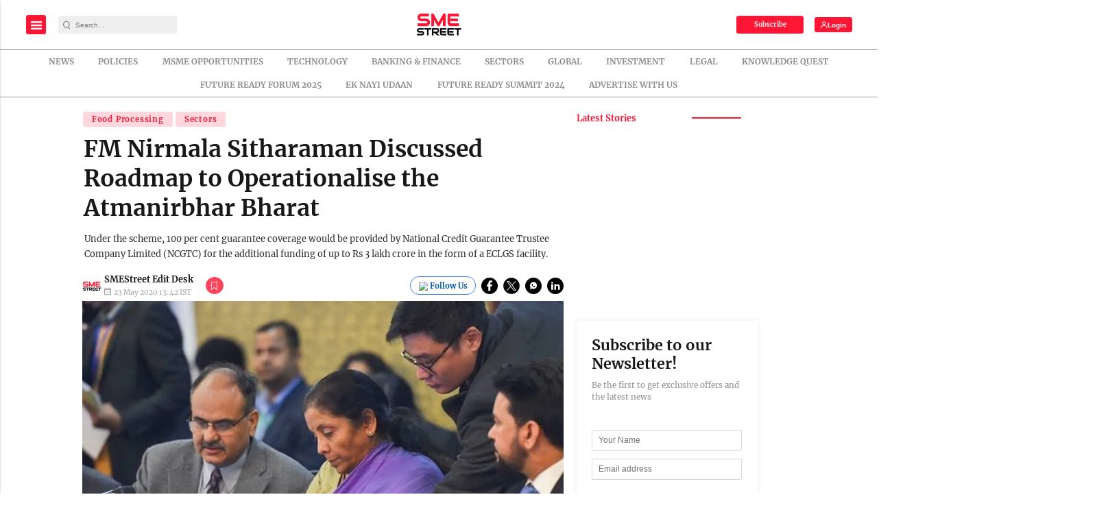

--- FILE ---
content_type: text/html; charset=utf-8
request_url: https://www.google.com/recaptcha/api2/aframe
body_size: -84
content:
<!DOCTYPE HTML><html><head><meta http-equiv="content-type" content="text/html; charset=UTF-8"></head><body><script nonce="B9fV54io15ZKCXqvsPSzIQ">/** Anti-fraud and anti-abuse applications only. See google.com/recaptcha */ try{var clients={'sodar':'https://pagead2.googlesyndication.com/pagead/sodar?'};window.addEventListener("message",function(a){try{if(a.source===window.parent){var b=JSON.parse(a.data);var c=clients[b['id']];if(c){var d=document.createElement('img');d.src=c+b['params']+'&rc='+(localStorage.getItem("rc::a")?sessionStorage.getItem("rc::b"):"");window.document.body.appendChild(d);sessionStorage.setItem("rc::e",parseInt(sessionStorage.getItem("rc::e")||0)+1);localStorage.setItem("rc::h",'1768739634544');}}}catch(b){}});window.parent.postMessage("_grecaptcha_ready", "*");}catch(b){}</script></body></html>

--- FILE ---
content_type: application/javascript; charset=utf-8
request_url: https://fundingchoicesmessages.google.com/f/AGSKWxXTQUMMifXAa_m1w1GgFee43DFYR_B7DKks1RjIBDajOkn4fsEqy7x_xVk5WQwG9Lq5IIwGFARZFJHxNyLYz8JjEPjQqdh3b9de6P6bedSWhE-FWi0TF1VEinAWfVR8yZ_naF0NKHkKhFdkxLKVG35KJCe54yRxvxCqgZ8bYy2OWXiPkKk42T3WW4Cf/_/home/ads-&largead=/overlayads./spc.php/ad/add_
body_size: -1292
content:
window['55556b2c-9995-432d-a352-f35a98becf63'] = true;